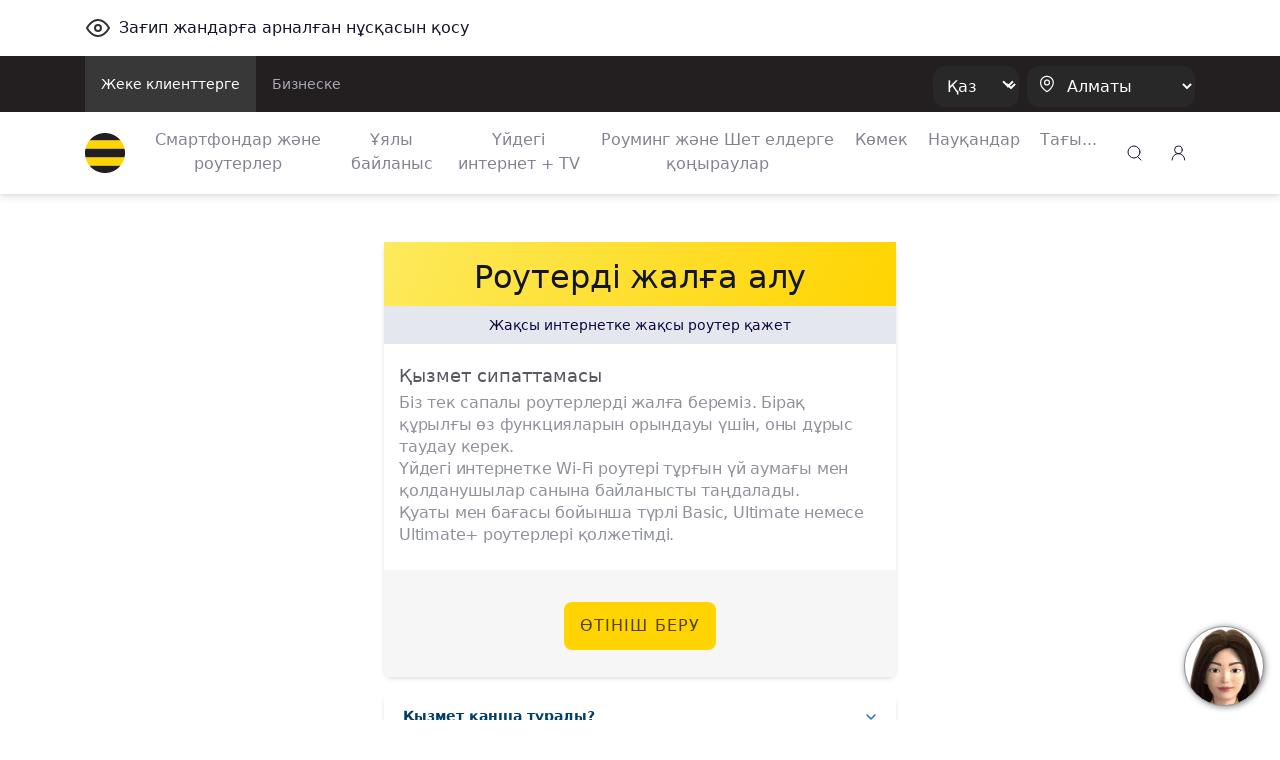

--- FILE ---
content_type: text/html;charset=UTF-8
request_url: https://beeline.kz/kk/products/fmc/services-fix/arenda-routera
body_size: 16849
content:
<!doctype html>
<html class="no-js" lang="kk">
<head>
<meta charset="utf-8">
<meta http-equiv="x-ua-compatible" content="ie=edge">
<meta http-equiv="Content-Security-Policy" content="img-src * 'self' blob: data: http:;">
<meta name="viewport" content="width=device-width, initial-scale=1.0, shrink-to-fit=no">
<meta name="google-site-verification"
content="pZboqsb_ITPwDr-7ajeLnFvNqOa4VzwuVfH-Dxrcd-k" />
<meta name="facebook-domain-verification" content="1bc1p9nhfhvg9k9r5zj7wdqk0gm3ih" />
<meta name="yandex-verification" content="296b745a308199ca" />
<meta name="yandex-verification" content="4557a6632b03862b" />
<link rel="apple-touch-icon" sizes="180x180" href="/binaries/content/assets/favicon/apple-touch-icon.png">
<link rel="icon" type="image/png" sizes="32x32" href="/binaries/content/assets/favicon/favicon-32x32.png">
<link rel="icon" type="image/png" sizes="16x16" href="/binaries/content/assets/favicon/favicon-16x16.png">
<link rel="manifest" href="/binaries/content/assets/favicon/manifest.json">
<link rel="mask-icon" href="/binaries/content/assets/favicon/safari-pinned-tab.svg" color="#5bbad5">
<link rel="shortcut icon" href="/binaries/content/assets/favicon/favicon.ico">
<meta name="theme-color" content="#ffd400">
<link rel="preload" href='/webfiles/1767857310045/dist/css/vendors.css' as="style">
<link rel="preload" href='/webfiles/1767857310045/dist/css/vue-styles.css' as="style">
<link rel="preload" href='/webfiles/1767857310045/dist/css/main.css' as="style">
<link rel="preload" href='/webfiles/1767857310045/dist/css/sprite.css' as="style">
<title>Роутерді жалға алу</title>
<meta name="description" content="Жақсы интернетке жақсы роутер қажет"/>
<meta name="search-type" content="products"/>
<!-- Google Tag Manager --> <script>(function(w,d,s,l,i){w[l]=w[l]||[];w[l].push({'gtm.start': new Date().getTime(),event:'gtm.js'});var f=d.getElementsByTagName(s)[0], j=d.createElement(s),dl=l!='dataLayer'?'&l='+l:'';j.async=true;j.src= 'https://www.googletagmanager.com/gtm.js?id='+i+dl;f.parentNode.insertBefore(j,f); })(window,document,'script','dataLayer','GTM-P9QG7NV');</script> <!-- End Google Tag Manager -->
<link rel="stylesheet" type="text/css" href='/webfiles/1767857310045/dist/css/vendors.css'>
<link rel="stylesheet" type="text/css" href='/webfiles/1767857310045/dist/css/vue-styles.css'>
<link rel="stylesheet" type="text/css" href='/webfiles/1767857310045/dist/css/main.css'>
</head>
<body data-spy="scroll" data-target="#list-item" data-offset="0">
<!-- Google Tag Manager (noscript) --> <noscript><iframe src="https://www.googletagmanager.com/ns.html?id=GTM-P9QG7NV" height="0" width="0" style="display:none;visibility:hidden"></iframe></noscript> <!-- End Google Tag Manager (noscript) --> <!-- Yandex.Metrika counter --> <script type="text/javascript" > (function(m,e,t,r,i,k,a){m[i]=m[i]||function(){(m[i].a=m[i].a||[]).push(arguments)}; m[i].l=1*new Date();k=e.createElement(t),a=e.getElementsByTagName(t)[0],k.async=1,k.src=r,a.parentNode.insertBefore(k,a)}) (window, document, "script", "https://mc.yandex.ru/metrika/tag.js", "ym"); ym(65075458, "init", { clickmap:true, trackLinks:true, accurateTrackBounce:true, webvisor:true }); </script> <noscript><div><img src="https://mc.yandex.ru/watch/65075458" style="position:absolute; left:-9999px;" alt="" /></div></noscript> <!-- /Yandex.Metrika counter -->
<textarea id="webFilesPath" style="display: none">/webfiles/1767857310045</textarea>
<textarea id="labels" style="display: none">
{
"tillBeginning": "Науқан басталғанға дейін:",
"tillEnding": "Науқан аяқталуына:"
}
</textarea>
<div id="wrapper" class="boxed">
<div class="top_wrapper ">
<div class="container py-3 letsee-toggler">
<a class="d-flex flex-vertical-center" href="javascript://" onclick="letsee_toggle_panel()">
<div class="svg-eye svg-eye-dims mr-2"></div>
<span>Зағип жандарға арналған нұсқасын қосу</span>
</a>
</div>
<header id="header">


<!--[if IE]>
<div class="text-center bg-warning p-1">Ваш Браузер устарел или не поддерживается нашим сайтом, пожалуйста установите
обновленный <a href="https://www.microsoft.com/en-us/download/internet-explorer-11-for-windows-7-details.aspx"
               class="text-primary"><u>Internet Explorer</u></a> или скачайте <a href="http://google.com/chrome"
                                                                                 class="text-primary"><u>Google
    Chrome</u></a>, <a href="https://www.mozilla.org/en-US/firefox/new/" class="text-primary""><u>FireFox</u></a>
что бы продолжить просмотр сайта.
</div>
<![endif]-->
<div class="text-center bg-warning p-1 ie10nabove">Ваш Браузер устарел или не поддерживается нашим сайтом, пожалуйста
    установите обновленный <a
            href="https://www.microsoft.com/en-us/download/internet-explorer-11-for-windows-7-details.aspx"
            class="text-primary"><u>Internet Explorer</u></a> или скачайте <a href="http://google.com/chrome"
                                                                              class="text-primary"><u>Google Chrome</u></a>,
    <a href="https://www.mozilla.org/en-US/firefox/new/" class="text-primary"><u>FireFox</u></a> что бы продолжить
    просмотр сайта.
</div>
<style>
    .ie10nabove {
        display: none;
    }

    @media all and (-ms-high-contrast: none),(-ms-high-contrast: active) {
        .ie10nabove {
            display: block;
        }
    }
</style>
        <div class="popup-myBeeline d-md-none d-none pt-2">
            <div
                    class="w-100 popup-myBeeline__link">
                <div class="d-flex justify-content-between w-100">
                    <div class="d-flex align-items-center">
                        <div class="popup-myBeeline__close">&#10005</div>
                        <div class="svg-my-beeline-logo--content"></div>
                        <div class="popup-myBeeline__heading">Барлығын дерлік Janymda қосымшасында шешуге болады</div>
                    </div>
                    <a
                            href="https://bee.gg/web-header"
                            target="_blank"
                            class="download-btn"
                    >
Жүктеу                    </a>
                </div>

            </div>
        </div>

        <div class="c-menu-top d-none d-lg-block">
            <div class="container d-flex justify-content-between">
                <ul class="c-menu-top__list d-flex">
                    <li class="c-menu-top__list-item">
                        <a href="/kk"
                           class="c-menu-top__list-link d-block p-3 c-menu-top__list-link--active">
Жеке клиенттерге                        </a>
                    </li>
                    <li class="c-menu-top__list-item">
                        <a href="https://business.beeline.kz/kk/"
                           class="c-menu-top__list-link d-block p-3 ">
Бизнеске                        </a>
                    </li>
                </ul>

                <div class="c-menu-top__right d-flex align-items-center">
                    <div class="c-top-menu-select c-top-menu-select--black c-top-menu-select--arrow mr-2">
                        <select class="language__picker" id="language__picker">
                                    <option id="kk" value="kk">
                                        Қаз
                                    </option>
                                    <option id="ru" value="ru">
                                        Рус
                                    </option>
                        </select>
                    </div>

                    <div class="c-top-menu-select c-top-menu-select--black c-top-menu-select--location">
                        <svg width="15" height="18" viewBox="0 0 15 18" fill="none" xmlns="http://www.w3.org/2000/svg">
                            <path fill-rule="evenodd" clip-rule="evenodd"
                                  d="M1.53271 7.65944C1.54472 4.12562 4.41918 1.27062 7.953 1.28263C11.4868 1.29464 14.3418 4.1691 14.3298 7.70292V7.77538C14.2863 10.0725 13.0037 12.1957 11.4313 13.8551C10.532 14.789 9.52772 15.6157 8.43851 16.3189C8.14727 16.5708 7.71526 16.5708 7.42402 16.3189C5.80027 15.262 4.37516 13.9276 3.21387 12.3768C2.17884 11.0245 1.59119 9.38313 1.53271 7.68118L1.53271 7.65944Z"
                                  stroke="white" stroke-width="1.2" stroke-linecap="round" stroke-linejoin="round" />
                            <circle cx="8" cy="7.5" r="2.5" stroke="white" stroke-width="1.2" stroke-linecap="round"
                                    stroke-linejoin="round" />
                        </svg>
                        <select class="regions-select" data-test="base-top-menu_regions-select-button"
                                style="max-width: 168px;">
                                <option value="kzt" data-title="Алматы"
                                        data-alias="kzt"
                                        style="color: white;">
                                    Алматы
                                </option>
                                <option value="ast" data-title="Астана"
                                        data-alias="ast"
                                        style="color: white;">
                                    Астана
                                </option>
                                <option value="shm" data-title="Шымкент"
                                        data-alias="shm"
                                        style="color: white;">
                                    Шымкент
                                </option>
                                <option value="akt" data-title="Ақтау және Маңғыстау облысы"
                                        data-alias="akt"
                                        style="color: white;">
                                    Ақтау және Маңғыстау облысы
                                </option>
                                <option value="atb" data-title="Ақтөбе және облысы"
                                        data-alias="atb"
                                        style="color: white;">
                                    Ақтөбе және облысы
                                </option>
                                <option value="atr" data-title="Атырау және облысы"
                                        data-alias="atr"
                                        style="color: white;">
                                    Атырау және облысы
                                </option>
                                <option value="akm" data-title="Көкшетау және Ақмола облысы"
                                        data-alias="akm"
                                        style="color: white;">
                                    Көкшетау және Ақмола облысы
                                </option>
                                <option value="kar" data-title="Қарағанды облысы"
                                        data-alias="kar"
                                        style="color: white;">
                                    Қарағанды облысы
                                </option>
                                <option value="kos" data-title="Қостанай облысы"
                                        data-alias="kos"
                                        style="color: white;">
                                    Қостанай облысы
                                </option>
                                <option value="kzo" data-title="Қызылорда облысы"
                                        data-alias="kzo"
                                        style="color: white;">
                                    Қызылорда облысы
                                </option>
                                <option value="ora" data-title="Орал және Батыс Қазақстан облысы"
                                        data-alias="ora"
                                        style="color: white;">
                                    Орал және Батыс Қазақстан облысы
                                </option>
                                <option value="osk" data-title="Өскемен және Шығыс Қазақстан облысы"
                                        data-alias="osk"
                                        style="color: white;">
                                    Өскемен және Шығыс Қазақстан облысы
                                </option>
                                <option value="pvl" data-title="Павлодар және облысы"
                                        data-alias="pvl"
                                        style="color: white;">
                                    Павлодар және облысы
                                </option>
                                <option value="ptp" data-title="Петропавл және Солтүстік Қазақстан облысы"
                                        data-alias="ptp"
                                        style="color: white;">
                                    Петропавл және Солтүстік Қазақстан облысы
                                </option>
                                <option value="alm" data-title="Алматы облысы"
                                        data-alias="alm"
                                        style="color: white;">
                                    Алматы облысы
                                </option>
                                <option value="trz" data-title="Тараз және Жамбыл облысы"
                                        data-alias="trz"
                                        style="color: white;">
                                    Тараз және Жамбыл облысы
                                </option>
                                <option value="tur" data-title="Түркістан облысы"
                                        data-alias="tur"
                                        style="color: white;">
                                    Түркістан облысы
                                </option>
                                <option value="zkn" data-title="Жезқазған және Ұлытау облысы"
                                        data-alias="zkn"
                                        style="color: white;">
                                    Жезқазған және Ұлытау облысы
                                </option>
                                <option value="tdk" data-title="Талдықорған және Жетісу  облысы"
                                        data-alias="tdk"
                                        style="color: white;">
                                    Талдықорған және Жетісу  облысы
                                </option>
                                <option value="sem" data-title="Семей және Абай облысы"
                                        data-alias="sem"
                                        style="color: white;">
                                    Семей және Абай облысы
                                </option>
                        </select>
                    </div>
                </div>
            </div>
        </div>


        <div class="c-menu-bottom container d-flex align-items-center py-2 py-lg-0 js-menu-bottom">
            <a href="/kk"
               class="d-block mr-2 mr-lg-4" data-test="base-top-menu_navbar-logo">
                <img src="/binaries/content/gallery/mainsite/logo.svg" alt="Beeline.kz Logo">
            </a>

            <div class="c-top-menu-select c-top-menu-select--arrow c-mobile-header__lang d-lg-none"
                 style="margin-right: 7px;">
                <select class="language__picker">
                            <option id="kk-mobile" value="kk">
                                Қаз
                            </option>
                            <option id="ru-mobile" value="ru">
                                Рус
                            </option>
                </select>
            </div>

            <ul class="c-menu-bottom__list d-none d-lg-flex">
                    <li class="c-menu-bottom__list-item text-center">
                        <a href="https://shop.beeline.kz/kk?utm_source=mainsite&utm_medium=header&utm_campaign=mainsite_header"
                            class="c-menu-bottom__list-link">
                            Смартфондар және роутерлер
                        </a>
                    </li>
                    <li class="c-menu-bottom__list-item text-center">
                        <a href="/kk/products/tariffs" class="c-menu-bottom__list-link">
                            Ұялы байланыс
                        </a>
                    </li>
                    <li class="c-menu-bottom__list-item text-center">
                        <a href="/kk/internet-home-tv-mobile"
                            class="c-menu-bottom__list-link">
                            Үйдегі интернет + TV
                        </a>
                    </li>
                    <li class="c-menu-bottom__list-item text-center">
                        <a href="/kk/rouming"
                            class="c-menu-bottom__list-link">
                            Роуминг және Шет елдерге қоңыраулар
                        </a>
                    </li>
                    <li class="c-menu-bottom__list-item text-center">
                        <a href="/kk/help"
                            class="c-menu-bottom__list-link">
                            Көмек
                        </a>
                    </li>
                    <li class="c-menu-bottom__list-item text-center">
                        <a href="/kk/events/actions" class="c-menu-bottom__list-link">
                            Науқандар
                        </a>
                    </li>
                    <li class="c-menu-bottom__list-item c-menu-bottom-dropdown">
                        <span href="#" class="c-menu-bottom__list-link">Тағы...</span>
                        <div class="c-menu-bottom-dropdown__content">
                            <ul class="c-menu-bottom-dropdown__content-list">
                                    <li class="c-menu-bottom-dropdown__content-item">
                                        <a href="https://beeline.kz/kk/internet-home-tv-mobile/routers-wifi?utm_source=beeline&utm_medium=internet-home-tv-mobile&utm_campaign=routers-wifi"
                                           
                                           class="c-menu-bottom-dropdown__content-link">
                                            LTE роутерлер
                                        </a>
                                    </li>
                                    <li class="c-menu-bottom-dropdown__content-item">
                                        <a href="/kk/mfs"
                                           
                                           class="c-menu-bottom-dropdown__content-link">
                                            Мобильді қаржылар
                                        </a>
                                    </li>
                                    <li class="c-menu-bottom-dropdown__content-item">
                                        <a href="/kk/entertainment"
                                           class="c-menu-bottom-dropdown__content-link">
                                            Шаттықтан!
                                        </a>
                                    </li>
                                    <li class="c-menu-bottom-dropdown__content-item">
                                        <a href="https://beetv.kz/app"
                                           
                                           class="c-menu-bottom-dropdown__content-link">
                                            BeeTV
                                        </a>
                                    </li>
                                    <li class="c-menu-bottom-dropdown__content-item">
                                        <a href="https://people.beeline.kz"
                                           
                                           class="c-menu-bottom-dropdown__content-link">
                                            Beeline-дағы мәнсап
                                        </a>
                                    </li>
                                    <li class="c-menu-bottom-dropdown__content-item">
                                        <a href="/kk/offices?utm_source=header"
                                           
                                           class="c-menu-bottom-dropdown__content-link">
                                            Қызмет көрсету бөлімшелері
                                        </a>
                                    </li>
                                    <li class="c-menu-bottom-dropdown__content-item">
                                        <a href="/kk/events/news"
                                           class="c-menu-bottom-dropdown__content-link">
                                            Жаңалықтар
                                        </a>
                                    </li>
                                    <li class="c-menu-bottom-dropdown__content-item">
                                        <a href="https://zhylyzhurek.kz/kz"
                                           
                                           class="c-menu-bottom-dropdown__content-link">
                                            «Zhyly Zhurek Foundation» Корпоративтік қоры
                                        </a>
                                    </li>
                                    <li class="c-menu-bottom-dropdown__content-item">
                                        <a href="/kk/map"
                                           class="c-menu-bottom-dropdown__content-link">
                                            Желі құрылысының картасы
                                        </a>
                                    </li>
                                    <li class="c-menu-bottom-dropdown__content-item">
                                        <a href="https://shop.beeline.kz/kk/almaty/number"
                                           
                                           class="c-menu-bottom-dropdown__content-link">
                                            Beeline нөмірін сатып алу
                                        </a>
                                    </li>
                                    <li class="c-menu-bottom-dropdown__content-item">
                                        <a href="/kk/credits"
                                           class="c-menu-bottom-dropdown__content-link">
                                            Несиелер
                                        </a>
                                    </li>
                                    <li class="c-menu-bottom-dropdown__content-item">
                                        <a href="/kk/fraud"
                                           class="c-menu-bottom-dropdown__content-link">
                                            Алаяқтық
                                        </a>
                                    </li>
                            </ul>
                        </div>
                    </li>
            </ul>

            <div class="ml-lg-auto">
        <div class="top-menu__city top-menu__search vue-search" data-type="header">
        <div class="svg-newsearch-icon svg-newsearch-icon-dims" data-test="header_svg-newsearch-icon" @click="modalOpen()"></div>
        <div id="overlay" class="container" @click="modalCloseOverlay($event)">
        <div class="search-form px-lg-2 py-0" style="top: 0;">
    <div class="advanced-search">
        <div class="section search-page">
            <div class="search-header">
                <div class="row">
                    <div class="col-12 search-bar pt-lg-0 px-lg-4 pb-2">
                        <div class="row">
                            <div class="col-12 float-left px-3" id="searchInput">
                                <input @keyup.enter="proceedSearch()" v-model="searchInput" type="text"
                                       name="query" autocomplete="false" class="form-control"
                                       id="inlineFormInputName3" data-test="header_search-input"
                                       placeholder="Іздеу">

                                <a @click="modalClose()" v-if="searchShowType === 'header'"
                                   class="float-right header-search-close" style="">
                                    <div class="svg-Plus-dark svg-Plus-dark-dims close-search" data-test="header_close-search-button"></div>
                                </a>

                                <button class="float-right close-btns" @click="proceedSearch()"
                                        v-if="searchShowType === 'header'">
                                    <div class="svg-new-search-icon svg-new-search-icon-dims" data-test="header_click-search-button"></div>
                                </button>
                                <button class="float-right close-btns" @click="proceedSearch()" v-else>
                                    <div class="svg-search-icon_black svg-search-icon_black-dims"></div>
                                </button>
                            </div>
                        </div>
                    </div>
                    <ul v-if="searchResults.length > 0" class="nav nav-tabs search-tabs" id="myTab" role="tablist">
                        <li v-for="type in typesFromElastic" class="nav-item px-lg-1 px-3 pb-2 pt-2">
                            <a @click.prevent="currentType = type;" v-bind:class="{ active: currentType == type}"
                               class="nav-link search-tab-link px-0 py-0 px-lg-2 pt-lg-2">{{checkSubtype(type)}}
                                {{searchResultsComputed[type].length}}</a>
                        </li>
                    </ul>
                </div>
            </div>
            <template v-if="state=='ready'">
                <div v-if="searchResultsCount > 0">
                    <div v-for="(type, index) in searchResultsComputed" v-if="index == currentType">
                        <div v-for="(item, j) in type"
                             v-if="(searchShowType == 'page' && j < 2000) || (searchShowType == 'header' && j < 2)">
                            <div class="py-2 source-title">
                                <a :href="item.url" @click.prevent="clickLink(item.url)" style="cursor: pointer">
                                    <h3 class="pl-3 pb-2" v-if="item.highlight.title != undefined "
                                        v-for="param in item.highlight.title" v-html="param"></h3>
                                    <h3 class="pl-3 pb-2"
                                        v-if="item.highlight.title == undefined || item.highlight.title.lenght == 0">
                                        {{item._source.title}}</h3>

                                    <div class="px-3 source-content" v-if="item.hasOwnProperty('highlight')"
                                         style="color: #290e1c!important;">
                                        <p v-for="param in item.highlight.content" v-html="param"></p>
                                    </div>
                                </a>
                            </div>
                        </div>
                    </div>
                    <div class="text-center py-3 show-more-link" v-if="searchShowType == 'header'">
                        <a :href="showAllResults()" class="mb-0">Барлығын көрсету</a>
                    </div>
                </div>
                <div v-if="(searchResults.length == 0) && (searchInput.length > 2)">
                    <h3>Нәтижелері жоқ: {{searchInput}} </h3>
                </div>
                <div v-if="(searchResults.length == 0) && (searchInput.length > 0 && searchInput.length < 3)">
                    <h3>Басқа таңбаларды енгізіңіз</h3>
                </div>
            </template>
            <div v-if="state == 'error'">
                <div>Қызмет уақытша мүмкін емес</div>
            </div>
            <div v-if="state == 'loading'">
<div class="showbox" >
    <div class="loader">
        <svg class="circular" viewBox="25 25 50 50">
            <circle class="path" cx="50" cy="50" r="20" fill="none" stroke-width="2" stroke-miterlimit="10"/>
        </svg>
    </div>
</div>            </div>
        </div>
    </div>
        </div>
        </div>
        </div>

            </div>

            <div class="top-menu__login desktop_login ml-auto ml-lg-0" style="margin-left: 9px;">
    <span class="load-css" data-type="auth_zone">
        <span id="authZone">
            <span id="authModal" class="authorizationModal">
                <auth-modal :localization='{
                        scanQrTitle: `Тарифтер мен қызметтерге қосылу «Janymda» қосымшасы арқылы мүмкін`,
                        scanQrText: `QR-кодты сканерлеңіз, қосымша ашылады 🙂`,
                        scanQrAuthTitle: `Жеке кабинет Janymda қосымшасына көшті`,
                        scanQrAuthText: `Қосымшада талдап тексеру, тарифтер мен қызметтерді қосу, ГБ сыйлау, ГБ-ны айырбастау, бонустар алу мен КӨПТЕГЕН дүниелер мүмкін.`,
                        qrConnectButtonFull: `Janymda арқылы қосу`,
                        qrAuthButtonFull: `Janymda-ге өту`,
                        }'
                >
                </auth-modal>
            </span>

            <span class="dashboardDropdown">
<a class="svg-signup-icon svg-signup-icon-dims pointer mr-md-0 mr-3 d-block" id="loginButton" data-test="login-popup_signupLoginButton" v-cloak
   href="https://new-my.beeline.kz/login" v-if="isPathB2B === 'b2b'"></a>

<div class="svg-signup-icon svg-signup-icon-dims pointer mr-md-0 mr-3" id="loginButton" data-test="login-popup_signupLoginButton" v-cloak @click="showAuthModal()"
     v-else-if="!user.isAuth || !user.phone"></div>
            </span>
        </span>
    </span>
            </div>

            <div role="button" class="d-lg-none js-hamburger">
                <div class="svg-hamb svg-hamb-dims"></div>
            </div>
        </div>
        <div id="topMenuLine"></div>

        <div class="city-list">
            <div class="container">
                    <span class="close-city-list pull-right"><div
                                class="svg-close svg-close-dims"></div></span>
                <ul class="row" itemscope itemtype="http://schema.org/PostalAddress">
                        <li class="col-md-5 col-12">
                            <a class="city__list-check" href="#kzt"
                               data-title="Алматы" data-alias="kzt"
                               onclick="window.MainSite.Locales.changeRegion('kzt')">
                                <span itemprop="addressLocality">Алматы</span>
                            </a>
                        </li>
                        <li class="col-md-5 col-12">
                            <a class="city__list-check" href="#ast"
                               data-title="Астана" data-alias="ast"
                               onclick="window.MainSite.Locales.changeRegion('ast')">
                                <span itemprop="addressLocality">Астана</span>
                            </a>
                        </li>
                        <li class="col-md-5 col-12">
                            <a class="city__list-check" href="#shm"
                               data-title="Шымкент" data-alias="shm"
                               onclick="window.MainSite.Locales.changeRegion('shm')">
                                <span itemprop="addressLocality">Шымкент</span>
                            </a>
                        </li>
                        <li class="col-md-5 col-12">
                            <a class="city__list-check" href="#akt"
                               data-title="Ақтау және Маңғыстау облысы" data-alias="akt"
                               onclick="window.MainSite.Locales.changeRegion('akt')">
                                <span itemprop="addressLocality">Ақтау және Маңғыстау облысы</span>
                            </a>
                        </li>
                        <li class="col-md-5 col-12">
                            <a class="city__list-check" href="#atb"
                               data-title="Ақтөбе және облысы" data-alias="atb"
                               onclick="window.MainSite.Locales.changeRegion('atb')">
                                <span itemprop="addressLocality">Ақтөбе және облысы</span>
                            </a>
                        </li>
                        <li class="col-md-5 col-12">
                            <a class="city__list-check" href="#atr"
                               data-title="Атырау және облысы" data-alias="atr"
                               onclick="window.MainSite.Locales.changeRegion('atr')">
                                <span itemprop="addressLocality">Атырау және облысы</span>
                            </a>
                        </li>
                        <li class="col-md-5 col-12">
                            <a class="city__list-check" href="#akm"
                               data-title="Көкшетау және Ақмола облысы" data-alias="akm"
                               onclick="window.MainSite.Locales.changeRegion('akm')">
                                <span itemprop="addressLocality">Көкшетау және Ақмола облысы</span>
                            </a>
                        </li>
                        <li class="col-md-5 col-12">
                            <a class="city__list-check" href="#kar"
                               data-title="Қарағанды облысы" data-alias="kar"
                               onclick="window.MainSite.Locales.changeRegion('kar')">
                                <span itemprop="addressLocality">Қарағанды облысы</span>
                            </a>
                        </li>
                        <li class="col-md-5 col-12">
                            <a class="city__list-check" href="#kos"
                               data-title="Қостанай облысы" data-alias="kos"
                               onclick="window.MainSite.Locales.changeRegion('kos')">
                                <span itemprop="addressLocality">Қостанай облысы</span>
                            </a>
                        </li>
                        <li class="col-md-5 col-12">
                            <a class="city__list-check" href="#kzo"
                               data-title="Қызылорда облысы" data-alias="kzo"
                               onclick="window.MainSite.Locales.changeRegion('kzo')">
                                <span itemprop="addressLocality">Қызылорда облысы</span>
                            </a>
                        </li>
                        <li class="col-md-5 col-12">
                            <a class="city__list-check" href="#ora"
                               data-title="Орал және Батыс Қазақстан облысы" data-alias="ora"
                               onclick="window.MainSite.Locales.changeRegion('ora')">
                                <span itemprop="addressLocality">Орал және Батыс Қазақстан облысы</span>
                            </a>
                        </li>
                        <li class="col-md-5 col-12">
                            <a class="city__list-check" href="#osk"
                               data-title="Өскемен және Шығыс Қазақстан облысы" data-alias="osk"
                               onclick="window.MainSite.Locales.changeRegion('osk')">
                                <span itemprop="addressLocality">Өскемен және Шығыс Қазақстан облысы</span>
                            </a>
                        </li>
                        <li class="col-md-5 col-12">
                            <a class="city__list-check" href="#pvl"
                               data-title="Павлодар және облысы" data-alias="pvl"
                               onclick="window.MainSite.Locales.changeRegion('pvl')">
                                <span itemprop="addressLocality">Павлодар және облысы</span>
                            </a>
                        </li>
                        <li class="col-md-5 col-12">
                            <a class="city__list-check" href="#ptp"
                               data-title="Петропавл және Солтүстік Қазақстан облысы" data-alias="ptp"
                               onclick="window.MainSite.Locales.changeRegion('ptp')">
                                <span itemprop="addressLocality">Петропавл және Солтүстік Қазақстан облысы</span>
                            </a>
                        </li>
                        <li class="col-md-5 col-12">
                            <a class="city__list-check" href="#alm"
                               data-title="Алматы облысы" data-alias="alm"
                               onclick="window.MainSite.Locales.changeRegion('alm')">
                                <span itemprop="addressLocality">Алматы облысы</span>
                            </a>
                        </li>
                        <li class="col-md-5 col-12">
                            <a class="city__list-check" href="#trz"
                               data-title="Тараз және Жамбыл облысы" data-alias="trz"
                               onclick="window.MainSite.Locales.changeRegion('trz')">
                                <span itemprop="addressLocality">Тараз және Жамбыл облысы</span>
                            </a>
                        </li>
                        <li class="col-md-5 col-12">
                            <a class="city__list-check" href="#tur"
                               data-title="Түркістан облысы" data-alias="tur"
                               onclick="window.MainSite.Locales.changeRegion('tur')">
                                <span itemprop="addressLocality">Түркістан облысы</span>
                            </a>
                        </li>
                        <li class="col-md-5 col-12">
                            <a class="city__list-check" href="#zkn"
                               data-title="Жезқазған және Ұлытау облысы" data-alias="zkn"
                               onclick="window.MainSite.Locales.changeRegion('zkn')">
                                <span itemprop="addressLocality">Жезқазған және Ұлытау облысы</span>
                            </a>
                        </li>
                        <li class="col-md-5 col-12">
                            <a class="city__list-check" href="#tdk"
                               data-title="Талдықорған және Жетісу  облысы" data-alias="tdk"
                               onclick="window.MainSite.Locales.changeRegion('tdk')">
                                <span itemprop="addressLocality">Талдықорған және Жетісу  облысы</span>
                            </a>
                        </li>
                        <li class="col-md-5 col-12">
                            <a class="city__list-check" href="#sem"
                               data-title="Семей және Абай облысы" data-alias="sem"
                               onclick="window.MainSite.Locales.changeRegion('sem')">
                                <span itemprop="addressLocality">Семей және Абай облысы</span>
                            </a>
                        </li>
                </ul>
            </div>
        </div>

        <div class="d-lg-none">
            <div class="c-sidenav js-sidenav">
                <div class="c-sidenav__top d-flex align-items-center container py-3">
                    <a href="/kk"
                       style="margin-right: 10px;">
                        <img src="/binaries/content/gallery/mainsite/logo.svg" alt="Beeline.kz Logo">
                    </a>
                    <div class="c-top-menu-select c-top-menu-select--location">
                        <svg width="15" height="18" viewBox="0 0 15 18" fill="none" xmlns="http://www.w3.org/2000/svg">
                            <path fill-rule="evenodd" clip-rule="evenodd"
                                  d="M1.03271 7.65944C1.04472 4.12562 3.91918 1.27062 7.453 1.28263C10.9868 1.29464 13.8418 4.1691 13.8298 7.70292V7.77538C13.7863 10.0725 12.5037 12.1957 10.9313 13.8551C10.032 14.789 9.02772 15.6157 7.93851 16.3189C7.64727 16.5708 7.21526 16.5708 6.92402 16.3189C5.30027 15.262 3.87516 13.9276 2.71387 12.3768C1.67884 11.0245 1.09119 9.38313 1.03271 7.68118L1.03271 7.65944Z"
                                  stroke="#10083F" stroke-width="1.2" stroke-linecap="round" stroke-linejoin="round" />
                            <circle cx="7.5" cy="7.5" r="2.5" stroke="#10083F" stroke-width="1.2" stroke-linecap="round"
                                    stroke-linejoin="round" />
                        </svg>
                        <select class="regions-select" data-test="base-top-menu_regions-select-button"
                                style="max-width: 168px;">
                                <option value="kzt" data-title="Алматы"
                                        data-alias="kzt">
                                    Алматы
                                </option>
                                <option value="ast" data-title="Астана"
                                        data-alias="ast">
                                    Астана
                                </option>
                                <option value="shm" data-title="Шымкент"
                                        data-alias="shm">
                                    Шымкент
                                </option>
                                <option value="akt" data-title="Ақтау және Маңғыстау облысы"
                                        data-alias="akt">
                                    Ақтау және Маңғыстау облысы
                                </option>
                                <option value="atb" data-title="Ақтөбе және облысы"
                                        data-alias="atb">
                                    Ақтөбе және облысы
                                </option>
                                <option value="atr" data-title="Атырау және облысы"
                                        data-alias="atr">
                                    Атырау және облысы
                                </option>
                                <option value="akm" data-title="Көкшетау және Ақмола облысы"
                                        data-alias="akm">
                                    Көкшетау және Ақмола облысы
                                </option>
                                <option value="kar" data-title="Қарағанды облысы"
                                        data-alias="kar">
                                    Қарағанды облысы
                                </option>
                                <option value="kos" data-title="Қостанай облысы"
                                        data-alias="kos">
                                    Қостанай облысы
                                </option>
                                <option value="kzo" data-title="Қызылорда облысы"
                                        data-alias="kzo">
                                    Қызылорда облысы
                                </option>
                                <option value="ora" data-title="Орал және Батыс Қазақстан облысы"
                                        data-alias="ora">
                                    Орал және Батыс Қазақстан облысы
                                </option>
                                <option value="osk" data-title="Өскемен және Шығыс Қазақстан облысы"
                                        data-alias="osk">
                                    Өскемен және Шығыс Қазақстан облысы
                                </option>
                                <option value="pvl" data-title="Павлодар және облысы"
                                        data-alias="pvl">
                                    Павлодар және облысы
                                </option>
                                <option value="ptp" data-title="Петропавл және Солтүстік Қазақстан облысы"
                                        data-alias="ptp">
                                    Петропавл және Солтүстік Қазақстан облысы
                                </option>
                                <option value="alm" data-title="Алматы облысы"
                                        data-alias="alm">
                                    Алматы облысы
                                </option>
                                <option value="trz" data-title="Тараз және Жамбыл облысы"
                                        data-alias="trz">
                                    Тараз және Жамбыл облысы
                                </option>
                                <option value="tur" data-title="Түркістан облысы"
                                        data-alias="tur">
                                    Түркістан облысы
                                </option>
                                <option value="zkn" data-title="Жезқазған және Ұлытау облысы"
                                        data-alias="zkn">
                                    Жезқазған және Ұлытау облысы
                                </option>
                                <option value="tdk" data-title="Талдықорған және Жетісу  облысы"
                                        data-alias="tdk">
                                    Талдықорған және Жетісу  облысы
                                </option>
                                <option value="sem" data-title="Семей және Абай облысы"
                                        data-alias="sem">
                                    Семей және Абай облысы
                                </option>
                        </select>
                    </div>
                    <svg width="36" height="36" viewBox="0 0 36 36" fill="none" xmlns="http://www.w3.org/2000/svg"
                         class="ml-auto js-sidenav-close">
                        <rect width="36" height="36" rx="12" fill="#F1F1F4" />
                        <path d="M25 11L11 25" stroke="#10083F" stroke-width="1.4" stroke-linecap="round"
                              stroke-linejoin="round" />
                        <path d="M25 25L11 11" stroke="#10083F" stroke-width="1.4" stroke-linecap="round"
                              stroke-linejoin="round" />
                    </svg>
                </div>

                <nav class="c-sidenav__nav py-2">
                    <div class="c-sidenav__nav-title mb-3 pl-3">Жеке клиенттерге</div>
                    <ul class="c-sidenav__list">
                            <li class="c-sidenav__list-item">
                                <a href="https://shop.beeline.kz/kk?utm_source=mainsite&utm_medium=header&utm_campaign=mainsite_header"
                                   
                                   class="c-sidenav__list-link d-inline-block font-weight-500">
                                    Смартфондар және роутерлер
                                </a>
                            </li>
                            <li class="c-sidenav__list-item">
                                <a href="/kk/products/tariffs"
                                   class="c-sidenav__list-link d-inline-block font-weight-500">
                                    Ұялы байланыс
                                </a>
                            </li>
                            <li class="c-sidenav__list-item">
                                <a href="/kk/internet-home-tv-mobile"
                                   
                                   class="c-sidenav__list-link d-inline-block font-weight-500">
                                    Үйдегі интернет + TV
                                </a>
                            </li>
                            <li class="c-sidenav__list-item">
                                <a href="/kk/rouming"
                                   
                                   class="c-sidenav__list-link d-inline-block font-weight-500">
                                    Роуминг және Шет елдерге қоңыраулар
                                </a>
                            </li>
                            <li class="c-sidenav__list-item">
                                <a href="/kk/help"
                                   
                                   class="c-sidenav__list-link d-inline-block font-weight-500">
                                    Көмек
                                </a>
                            </li>
                            <li class="c-sidenav__list-item">
                                <a href="/kk/events/actions"
                                   class="c-sidenav__list-link d-inline-block font-weight-500">
                                    Науқандар
                                </a>
                            </li>
                            <li class="c-sidenav__list-item">
                                <a href="https://beeline.kz/kk/internet-home-tv-mobile/routers-wifi?utm_source=beeline&utm_medium=internet-home-tv-mobile&utm_campaign=routers-wifi"
                                   
                                   class="c-sidenav__list-link d-inline-block font-weight-500">
                                    LTE роутерлер
                                </a>
                            </li>
                            <li class="c-sidenav__list-item">
                                <a href="/kk/mfs"
                                   
                                   class="c-sidenav__list-link d-inline-block font-weight-500">
                                    Мобильді қаржылар
                                </a>
                            </li>
                            <li class="c-sidenav__list-item">
                                <a href="/kk/entertainment"
                                   class="c-sidenav__list-link d-inline-block font-weight-500">
                                    Шаттықтан!
                                </a>
                            </li>
                            <li class="c-sidenav__list-item">
                                <a href="https://beetv.kz/app"
                                   
                                   class="c-sidenav__list-link d-inline-block font-weight-500">
                                    BeeTV
                                </a>
                            </li>
                            <li class="c-sidenav__list-item">
                                <a href="https://people.beeline.kz"
                                   
                                   class="c-sidenav__list-link d-inline-block font-weight-500">
                                    Beeline-дағы мәнсап
                                </a>
                            </li>
                            <li class="c-sidenav__list-item">
                                <a href="/kk/offices?utm_source=header"
                                   
                                   class="c-sidenav__list-link d-inline-block font-weight-500">
                                    Қызмет көрсету бөлімшелері
                                </a>
                            </li>
                            <li class="c-sidenav__list-item">
                                <a href="/kk/events/news"
                                   class="c-sidenav__list-link d-inline-block font-weight-500">
                                    Жаңалықтар
                                </a>
                            </li>
                            <li class="c-sidenav__list-item">
                                <a href="https://zhylyzhurek.kz/kz"
                                   
                                   class="c-sidenav__list-link d-inline-block font-weight-500">
                                    «Zhyly Zhurek Foundation» Корпоративтік қоры
                                </a>
                            </li>
                            <li class="c-sidenav__list-item">
                                <a href="/kk/map"
                                   class="c-sidenav__list-link d-inline-block font-weight-500">
                                    Желі құрылысының картасы
                                </a>
                            </li>
                            <li class="c-sidenav__list-item">
                                <a href="https://shop.beeline.kz/kk/almaty/number"
                                   
                                   class="c-sidenav__list-link d-inline-block font-weight-500">
                                    Beeline нөмірін сатып алу
                                </a>
                            </li>
                            <li class="c-sidenav__list-item">
                                <a href="/kk/credits"
                                   class="c-sidenav__list-link d-inline-block font-weight-500">
                                    Несиелер
                                </a>
                            </li>
                            <li class="c-sidenav__list-item">
                                <a href="/kk/fraud"
                                   class="c-sidenav__list-link d-inline-block font-weight-500">
                                    Алаяқтық
                                </a>
                            </li>
                    </ul>
                    <a href="https://business.beeline.kz/kk/"
                       class="c-sidenav__nav-link d-flex align-items-center justify-content-between p-3">
                        <span class="c-sidenav__nav-link-text font-weight-bold">Бизнеске</span>
                        <span class="c-sidenav__nav-link-arrow">
                            <svg width="24" height="24" viewBox="0 0 24 24" fill="none"
                                 xmlns="http://www.w3.org/2000/svg">
                                <path d="M19.75 11.7256L4.75 11.7256" stroke="#10083F" stroke-width="1.5"
                                      stroke-linecap="round" stroke-linejoin="round" />
                                <path d="M13.7002 5.70124L19.7502 11.7252L13.7002 17.7502" stroke="#10083F"
                                      stroke-width="1.5" stroke-linecap="round" stroke-linejoin="round" />
                            </svg>
                        </span>
                    </a>
                </nav>
            </div>
        </div>
        <!-- top-menu end-->

</header>
</div>
<div class="content-wrapper " id="content-wrapper">
<div class="top-title-wrapper">
<div class="container">
<div class="row">
<div class="col-md-12 col-sm-12">
</div>
</div>
</div>
</div>
<div class="content-block">
    <div>
                <div>
                    
<!-- Tariff page - start -->

    <div itemscope itemtype="http://schema.org/Product"
         class="main-tarif load-css tariffs d-none pt-md-4 pt-0" data-type="FIX_DEVICE">
        <!-- Product tags - start -->
            <meta itemprop="alternateName" content="" />
        <!-- Product tags - end -->

            <div class="tariff-container startSection__wrapper text-center pb-3">
                <div class="tariff-container-opacity">
                    <div class="py-3 card-headers">
                        <div itemprop="name" class="text-center tarif-name px-3">
                                <div style="text-align: center;">Роутерді жалға алу</div>
                        </div>
                    </div>
                        <div class="card-subtitle" itemprop="description">
<p>Жақсы интернетке жақсы роутер қажет</p>                        </div>
                    <div class="tariff-header text-center">
                        <div class="tarifi-page container">
                            <div class="py-3">
                                            <div class="">
                                                    <div class="bls-tarif-txt py-1 text-left">Қызмет сипаттамасы</div>
                                                <div class="row">
                                                    <div class="col-12">
                                                        <div class="tariff-row-parameter mb-2">
                                                            <ul class="list-group">
                                                                <li class="list-item">
                                                                    <div class="row align-items-baseline">
                                                                        <div class="col-lg-12 tarifi-card__params text-left">
                                                                            <div class="bls-tarif-txt flex-vertical-center flex-space-between">
                                                                                <span class="bls-tarif-subtxt"><p>Біз тек сапалы роутерлерді жалға береміз. Бірақ құрылғы өз функцияларын орындауы үшін, оны дұрыс таудау керек.</p>

<p>Үйдегі интернетке Wi-Fi&nbsp;роутері тұрғын үй аумағы мен қолданушылар санына байланысты таңдалады.</p>

<p>Қуаты мен бағасы бойынша түрлі Basic, Ultimate немесе Ultimate+&nbsp;роутерлері қолжетімді.</p></span>
                                                                            </div>
                                                                        </div>
                                                                    </div>
                                                                </li>
                                                            </ul>
                                                        </div>
                                                    </div>
                                                </div>
                                            </div>
                            </div>
                            <div class="card-footer stickThis flex-column-center pt-3" style="margin: 0 -15px">
                                    <div class="pt-3">
    <div class="connect-tariff" style="width: 100%">
        <input type="hidden" id="productTypeConv" value='FIX_DEVICE'>
        <input type="hidden" id="productNameConv" value='<div style="text-align: center;">Роутерді жалға алу</div>'>
        <input id="connectedSuccess" type="hidden" value="Сәтті қосылды">
        <div class="connect">
                    <a href="https://beeline.kz/kk/internet-home-tv-mobile/routers"
                       class="btn inside_boring_params ripple-effect">Өтініш беру</a>
        </div>


        <div class="modal tariff-connect-modal" id="tariff-connect-modal-arenda-routera" tabindex="1" role="dialog"
             no-index="true">
            <div class="modal-dialog" role="document">
                <div class="modal-content">
<div class="modal-header">
    <div>
        <h4>Тарифтер мен қызметтерге қосылу «Janymda» қосымшасы арқылы мүмкін</h4>
    </div>
    <button type="button" class="tariff-close close float-right" data-dismiss="modal" aria-label="Close">
        <span aria-hidden="true"><div class="svg-shape svg-shape-dims"></div></span>
    </button>
</div>
<div class="modal-body">
    <div class="tag">
QR-кодты сканерлеңіз, қосымша ашылады 🙂    </div>
    <div class="my-3">
        <img
                class="d-none d-md-block mx-auto"
                    src="/binaries/content/gallery/mainsite/qr-code.svg"
                width="256"
                height="256"
                alt="qrcode"
        />
        <a
                    href="https://bee.gg/offers"
                class="btn col-12 d-block d-md-none mt-2 body-m color_label-on-accent"
        >
Janymda арқылы қосу        </a>
    </div>
</div>
                </div>
            </div>
        </div>
    </div>
                                    </div>
                            </div>
                        </div>
                    </div>

                </div> <!--tariff-container-opacity end-->

                <div class="mt-3 pb-3">
                    <div id="boring_params">
                            <div class="main-accord pb-0">
                                <div v-cloak>
                                    <div v-if="acc">
                                        <div role="tablist" class="tarif-accord">
                                            <template>
                                                <div role="tablist">
                                                        <b-card no-body class="roaming_card mb-0"
                                                                style="display: inherit;">
                                                            <b-card-header header-tag="header"
                                                                           class="p-1 row tarif-accord-header"
                                                                           role="tab"
                                                                           v-b-toggle.accordion11>
                                                                <div class="col-10 text-left">
                                                                    <h2 class="roaming_accordion_header">Қызмет қанша тұрады?</h2>
                                                                </div>
                                                                <div class="col-2 tarif_accordion-icon text-right float-right pt-3">
                                                                    <div class="plus-sign plus-sign-11 svg-borring-arrow-down svg-borring-arrow-down-dims float-right"></div>
                                                                </div>
                                                            </b-card-header>
                                                            <b-collapse id="accordion11"
                                                                        class="text-left tarif-accord-content"
                                                                        accordion="my-accordion" role="tabpanel">
                                                                <b-card-body class="px-3 py-3">
<p style="margin:0cm 0cm 8pt">Қызмет құны роутерлердің таңдалған сегментіне байланысты: Basic — 500 тг/ай, Ultimate — 1 данасына 700 тг/ай, Ultimate+ — 1 данасына 1000 тг/ай. Роутерлердің саны тұрғын үй ауданына байланысты анықталады.</p>                                                                </b-card-body>
                                                            </b-collapse>
                                                        </b-card>
                                                        <b-card no-body class="roaming_card mb-0"
                                                                style="display: inherit;">
                                                            <b-card-header header-tag="header"
                                                                           class="p-1 row tarif-accord-header"
                                                                           role="tab"
                                                                           v-b-toggle.accordion12>
                                                                <div class="col-10 text-left">
                                                                    <h2 class="roaming_accordion_header">Жалға қанша роутер алуға болады?</h2>
                                                                </div>
                                                                <div class="col-2 tarif_accordion-icon text-right float-right pt-3">
                                                                    <div class="plus-sign plus-sign-12 svg-borring-arrow-down svg-borring-arrow-down-dims float-right"></div>
                                                                </div>
                                                            </b-card-header>
                                                            <b-collapse id="accordion12"
                                                                        class="text-left tarif-accord-content"
                                                                        accordion="my-accordion" role="tabpanel">
                                                                <b-card-body class="px-3 py-3">
<p>Basic сегментінде 1 роутер ғана жалға алуға болады, Ultimate&nbsp;және Ultimate + — 3 данаға дейін.</p>                                                                </b-card-body>
                                                            </b-collapse>
                                                        </b-card>
                                                        <b-card no-body class="roaming_card mb-0"
                                                                style="display: inherit;">
                                                            <b-card-header header-tag="header"
                                                                           class="p-1 row tarif-accord-header"
                                                                           role="tab"
                                                                           v-b-toggle.accordion13>
                                                                <div class="col-10 text-left">
                                                                    <h2 class="roaming_accordion_header">Қалай қолдану керек?</h2>
                                                                </div>
                                                                <div class="col-2 tarif_accordion-icon text-right float-right pt-3">
                                                                    <div class="plus-sign plus-sign-13 svg-borring-arrow-down svg-borring-arrow-down-dims float-right"></div>
                                                                </div>
                                                            </b-card-header>
                                                            <b-collapse id="accordion13"
                                                                        class="text-left tarif-accord-content"
                                                                        accordion="my-accordion" role="tabpanel">
                                                                <b-card-body class="px-3 py-3">
<p>Роутерді жалға алу оңай:</p>

<p>- «Өтінім қалдыру» батырмасын басыңыз.</p>

<p>- Роутерлердің сипаттамасымен танысып, сәйкес келетінін таңдап, өтінімді толтырыңыз.</p>

<p>- Біздің маман мән-жайды білу үшін Сізге қайта қоңырау шалады.&nbsp;</p>                                                                </b-card-body>
                                                            </b-collapse>
                                                        </b-card>
                                                        <b-card no-body class="roaming_card mb-0"
                                                                style="display: inherit;">
                                                            <b-card-header header-tag="header"
                                                                           class="p-1 row tarif-accord-header"
                                                                           role="tab"
                                                                           v-b-toggle.accordion14>
                                                                <div class="col-10 text-left">
                                                                    <h2 class="roaming_accordion_header">Роутер маған қаншалықты тез жеткізіледі?</h2>
                                                                </div>
                                                                <div class="col-2 tarif_accordion-icon text-right float-right pt-3">
                                                                    <div class="plus-sign plus-sign-14 svg-borring-arrow-down svg-borring-arrow-down-dims float-right"></div>
                                                                </div>
                                                            </b-card-header>
                                                            <b-collapse id="accordion14"
                                                                        class="text-left tarif-accord-content"
                                                                        accordion="my-accordion" role="tabpanel">
                                                                <b-card-body class="px-3 py-3">
<p>Біздің мамандар өтінім түскеннен кейін ең көбі 3 күн ішінде жеткізіп береді. Үйге жеткізіп, орнатып, баптайды. Қажет болса, ескі роутерді алып кетеді.</p>                                                                </b-card-body>
                                                            </b-collapse>
                                                        </b-card>
                                                        <b-card no-body class="roaming_card mb-0"
                                                                style="display: inherit;">
                                                            <b-card-header header-tag="header"
                                                                           class="p-1 row tarif-accord-header"
                                                                           role="tab"
                                                                           v-b-toggle.accordion15>
                                                                <div class="col-10 text-left">
                                                                    <h2 class="roaming_accordion_header">Бұл қызмет кімге арналған?</h2>
                                                                </div>
                                                                <div class="col-2 tarif_accordion-icon text-right float-right pt-3">
                                                                    <div class="plus-sign plus-sign-15 svg-borring-arrow-down svg-borring-arrow-down-dims float-right"></div>
                                                                </div>
                                                            </b-card-header>
                                                            <b-collapse id="accordion15"
                                                                        class="text-left tarif-accord-content"
                                                                        accordion="my-accordion" role="tabpanel">
                                                                <b-card-body class="px-3 py-3">
<p>«Үйдегі Интернет» қызметінің кез келген қолданушысы жаңа роутерді жалға ала алады және ескісін ауыстыра алады.</p>                                                                </b-card-body>
                                                            </b-collapse>
                                                        </b-card>
                                                </div>
                                            </template>
                                        </div> <!--roaming accordeon end&ndash;&gt;-->
                                    </div>
                                </div>
                            </div>
                    </div>
                </div>
            </div>
    </div>

    <script async src="https://yastatic.net/share2/share.js"></script>
    <script>
      let url = new URL(window.location.href);
      if (!url.searchParams.get("offerId")) {
        document.getElementsByClassName("main-tarif")[0].classList.remove("d-none");
      }
    </script>

    <div id="tariff-page" v-cloak v-if="isLoaded && offerId && offerItem" class="container" no-index="true">
        <div class="row">
            <div class="col-12 mt-4">
                <b-card tag="article" class="bls-tariff-item bls-tariff-item__details">
                    <h1 slot="header">{{offerItem.product.name}}</h1>

                    <div class="bls-tariff__sticker" v-if="offerItem.bonusLongDescription"
                         v-html="offerItem.bonusLongDescription">
                    </div>

                    <div class="bls-tariff__row-item" v-for="bundle in offerItem.product.bundleGroups">
                        <h3 class="bls-tariff__subtitle">{{bundle.name}}</h3>
                        <div class="flex-vertical-center" v-for="subBundle in bundle.bundles">
                            <template v-if="subBundle.name">
                                <div class="bls-tariff__number-type">{{subBundle.name}}</div>
                                <div class="bls-tariff__value ml-auto" v-if="subBundle.value">
                                    {{subBundle.value.text}}
                                </div>
                                <div class="bls-tariff__value ml-auto bls-tariff__value_small bolded"
                                     v-else-if="subBundle.isUnlimited">
Шексіз                                </div>
                            </template>
                            <template v-else>
                                <div class="tariffs py-2">
                                    <div v-html="subBundle.shortDescription"></div>
                                </div>
                            </template>
                        </div>
                    </div>

                    <div class="bls-tariff__row-item" v-if="offerItem.product.price">
                        <div class="flex-vertical-center">
                            <h3 class="bls-tariff__subtitle">{{offerItem.product.price.name}}</h3>
                            <div class="bls-tariff__price">
                                <div class="bls-tariff__crossed-old-price" v-if="offerItem.product.price.oldValue">
                                    {{offerItem.product.price.oldValue.text}}
                                </div>
                                <div class="bls-tariff__value ml-auto bls-tariff__new-price">
                                    {{offerItem.product.price.value.text}}
                                </div>
                            </div>
                        </div>
                    </div>

                    <button v-if="offerItem.actions && offerItem.actions.length"
                            class="btn btn-block btn-yellow bls-tariff-item__details-button"
                            @click="connect(offerItem.offerId, offerItem.blsSalesChannelId, offerItem)">
                        {{offerItem.actions[0].name}}
                    </button>
                    <button v-else class="btn btn-block btn-yellow bls-tariff-item__details-button"
                            @click="connect(offerItem.offerId, offerItem.blsSalesChannelId, offerItem)">
                        {{offerItem.action.name}}
                    </button>
                </b-card>
            </div>
            <div class="col-12">
                <div class="bls-tariff-item__details-accordion w-100 mt-4"
                     v-if="offerItem.product.accordeons && offerItem.product.accordeons.length">
                    <b-card no-body class="roaming_card mb-0 container"
                            v-for="(item, id) in offerItem.product.accordeons" :key="id">
                        <b-card-header header-tag="div" v-b-toggle="'accordion-' + id"
                                       class="p-1 row tarif-accord-header" role="tab">
                            <div class="col-10 text-left">
                                <h2 class="roaming_accordion_header">{{item.name}}</h2>
                            </div>
                            <div class="col-2 tarif_accordion-icon text-right float-right pt-3">
                                <div class="plus-sign svg-borring-arrow-down svg-borring-arrow-down-dims float-right"></div>
                            </div>
                        </b-card-header>
                        <b-collapse :id="'accordion-'+id"
                                    class="text-left tarif-accord-content"
                                    accordion="my-accordion" role="tabpanel">
                            <b-card-body class="px-3 py-3" v-html="item.content"></b-card-body>
                        </b-collapse>
                    </b-card>
                </div>
            </div>
        </div>

        <!--modals-->
        <b-modal id="modal-otp" title="Подключение тарифа" size="md" @show="resetModal">
            <label class="w-100">Код из SMS
                <input type="text" class="w-100" v-model="otp" v-mask="'######'">
            </label>
            <button class="btn btn-primary w-100 mt-3" @click="login()">Сохранить</button>
            <div @click="$bvModal.hide('modal-otp')" class="close-modal text-center mt-4 cursor-pointer">Отмена
            </div>
            <template slot="modal-footer">
немесе <a href="tel:*691%23"> * 691 # </a> пәрменін пайдаланыңыз.            </template>
        </b-modal>

        <b-modal id="modal-confirm-tariff" modal-class="text-center" body-class="text-center"
                 title="Подключить тарифный план" size="sm" hide-footer v-if="offerItem">
            <div class="modal__subTitle">{{offerItem.product.name}}</div>
            <div class="modal__subSubTitle" v-if="offerItem.bonusShortDescription">
                {{offerItem.bonusShortDescription}}
            </div>
            <b-button
                    variant="none"
                    class="btn w-100 mt-3"
                    :disabled="loadingConnect"
                    @click="createOrder"
            >
                <b-spinner v-if="loadingConnect" small type="grow"></b-spinner>
                Да
            </b-button>
            <button class="btn btn-outline w-100 mt-3" @click="$bvModal.hide('modal-confirm-tariff')">Нет</button>
        </b-modal>

        <b-modal id="modal-finished" modal-class="text-center" body-class="text-center"
                 title="Отлично!" size="sm" hide-footer>
            <div class="modal__subSubTitle">Отправлено в обработку.</div>
            <button class="btn btn-outline w-100 mt-3" @click="$bvModal.hide('modal-finished')">Закрыть</button>
        </b-modal>
    </div>
<!-- Tariff page - end -->

                </div>
    </div>

</div>
</div>
<footer class="footer mt-5 py-3 py-lg-4">
    <div class="container">
        <div class="row">
            <div class="col-lg-8">
                <div class="row mb-4">
                    <div class="col-12 d-block d-md-flex flex-wrap align-items-center">
                        <div class="footer__logo mb-4 mb-md-0">
                            <img src="/binaries/content/gallery/mainsite/new-logo--white.svg" alt="Beeline.kz Logo">
                        </div>
                        <div class="footer__social row">
                                        <div class="col">
                                            <a class="footer__social-link" href="https://vk.com/beeline_kaz" target="_blank"
                                               rel="noopener">
                                                <img class="img-fluid"
                                                     data-test="footer_img-fluid"
                                                     data-src="/binaries/content/gallery/book/vkontakte.svg"
                                                     alt="vk" height="24" />
                                            </a>
                                        </div>
                                        <div class="col">
                                            <a class="footer__social-link" href="https://www.facebook.com/Beeline.Kazakhstan" target="_blank"
                                               rel="noopener">
                                                <img class="img-fluid"
                                                     data-test="footer_img-fluid"
                                                     data-src="/binaries/content/gallery/book/fb.svg"
                                                     alt="facebook" height="24" />
                                            </a>
                                        </div>
                                        <div class="col">
                                            <a class="footer__social-link" href="https://twitter.com/_Beeline_kz" target="_blank"
                                               rel="noopener">
                                                <img class="img-fluid"
                                                     data-test="footer_img-fluid"
                                                     data-src="/binaries/content/gallery/book/twttr.svg"
                                                     alt="twitter" height="24" />
                                            </a>
                                        </div>
                                        <div class="col">
                                            <a class="footer__social-link" href="https://www.youtube.com/user/BeelineKazakhstan" target="_blank"
                                               rel="noopener">
                                                <img class="img-fluid"
                                                     data-test="footer_img-fluid"
                                                     data-src="/binaries/content/gallery/book/youtube.svg"
                                                     alt="youtube" height="24" />
                                            </a>
                                        </div>
                                        <div class="col">
                                            <a class="footer__social-link" href="https://www.instagram.com/beeline_kz/" target="_blank"
                                               rel="noopener">
                                                <img class="img-fluid"
                                                     data-test="footer_img-fluid"
                                                     data-src="/binaries/content/gallery/book/instagram.svg"
                                                     alt="instagram" height="24" />
                                            </a>
                                        </div>
                                        <div class="col">
                                            <a class="footer__social-link" href="http://t.me/BeelineDanaBot" target="_blank"
                                               rel="noopener">
                                                <img class="img-fluid"
                                                     data-test="footer_img-fluid"
                                                     data-src="/binaries/content/gallery/book/telegram.svg"
                                                     alt="telegram" height="24" />
                                            </a>
                                        </div>
                        </div>
                    </div>
                </div>
                        <div class="row footer-menu-desktop" id="footer_menu">
                                <div class="col-3 pb-3 text-left">
                                    <ul class="list-group" data-test="footer_list-group">
                                        <li>Жеке клиенттерге</li>
                                            <li class="mb-2">
                                                <a href="https://new.beeline.kz/kk/products/tariffs" >
                                                    Ұялы байланыс
                                                </a>
                                            </li>
                                            <li class="mb-2">
                                                <a href="https://beeline.kz/kk/offices?utm_source=footer" >
                                                    Бөлімшелер мен кеңселер
                                                </a>
                                            </li>
                                            <li class="mb-2">
                                                <a href="https://new.beeline.kz/kk/internet-home-tv-mobile?utm_source=footer" >
                                                    Үйдегі интернет
                                                </a>
                                            </li>
                                            <li class="mb-2">
                                                <a href="https://beetv.kz/app" >
                                                    BeeTV
                                                </a>
                                            </li>
                                            <li class="mb-2">
                                                <a href="https://shop.beeline.kz/kk/almaty?utm_source=mainsite&utm_medium=footer&utm_campaign=mainsite_footer" >
                                                    Смартфондар және роутерлер
                                                </a>
                                            </li>
                                            <li class="mb-2">
                                                <a href="https://new.beeline.kz/kk/help" >
                                                    Көмек
                                                </a>
                                            </li>
                                    </ul>
                                </div>
                                <div class="col-3 pb-3 text-left">
                                    <ul class="list-group" data-test="footer_list-group">
                                        <li>Бизнеске</li>
                                            <li class="mb-2">
                                                <a href="https://business.beeline.kz/kk/mobile-connection" >
                                                    Ұялы байланыс
                                                </a>
                                            </li>
                                            <li class="mb-2">
                                                <a href="https://business.beeline.kz/kk/internet-for-office" >
                                                    Кеңселік байланыс
                                                </a>
                                            </li>
                                            <li class="mb-2">
                                                <a href="https://business.beeline.kz/kk/" >
                                                    Өнімдер және шешімдер
                                                </a>
                                            </li>
                                            <li class="mb-2">
                                                <a href="https://business.beeline.kz/kk/roaming" >
                                                    Роуминг
                                                </a>
                                            </li>
                                            <li class="mb-2">
                                                <a href="https://business.beeline.kz/kk/support" >
                                                    Көмек
                                                </a>
                                            </li>
                                    </ul>
                                </div>
                                <div class="col-3 pb-3 text-left">
                                    <ul class="list-group" data-test="footer_list-group">
                                        <li>Beeline</li>
                                            <li class="mb-2">
                                                <a href="https://new.beeline.kz/kk/top-up?utm_source=footer" >
                                                    Шотты толтыру
                                                </a>
                                            </li>
                                            <li class="mb-2">
                                                <a  href="">
                                                    Beeline-ға ауысу
                                                </a>
                                            </li>
                                            <li class="mb-2">
                                                <a href="https://shop.beeline.kz/kk/number?utm_source=main_site&utm_medium=footer&utm_campaign=web" >
                                                    Нөмір таңдау
                                                </a>
                                            </li>
                                            <li class="mb-2">
                                                <a  href="/kk/offices">
                                                    Beeline Картада
                                                </a>
                                            </li>
                                    </ul>
                                </div>
                                <div class="col-3 pb-3 text-left">
                                    <ul class="list-group" data-test="footer_list-group">
                                        <li>Компания туралы</li>
                                            <li class="mb-2">
                                                <a href="https://new.beeline.kz/kk/about" >
                                                    Біз туралы ең бастысы
                                                </a>
                                            </li>
                                            <li class="mb-2">
                                                <a href="https://25.beeline.kz/kz" >
                                                    Beeline Қазақстан тарихы
                                                </a>
                                            </li>
                                            <li class="mb-2">
                                                <a  href="/kk/about/rukovodstvo">
                                                    Басшылық
                                                </a>
                                            </li>
                                            <li class="mb-2">
                                                <a href="https://media.beeline.kz/" >
                                                    Пресс-орталық
                                                </a>
                                            </li>
                                            <li class="mb-2">
                                                <a href="https://zhylyzhurek.kz/" >
                                                    «Zhyly Zhurek Foundation» Корпоративтік қоры
                                                </a>
                                            </li>
                                            <li class="mb-2">
                                                <a href="https://new.beeline.kz/kk/events/news#all" >
                                                    Жаңалықтар
                                                </a>
                                            </li>
                                            <li class="mb-2">
                                                <a href="https://people.beeline.kz/" >
                                                    Мәнсап
                                                </a>
                                            </li>
                                            <li class="mb-2">
                                                <a  href="/kk/about/documents">
                                                    Бұқаралық Келісімшарт және басқа құжаттар
                                                </a>
                                            </li>
                                            <li class="mb-2">
                                                <a href="/kk/about/chancellery" >
                                                    Кеңсе
                                                </a>
                                            </li>
                                            <li class="mb-2">
                                                <a href="https://beeline.kz/kk/speak-up" >
                                                    Speak Up сенім арнасы
                                                </a>
                                            </li>
                                    </ul>
                                </div>
                                <div class="col-3 pb-3 text-left">
                                    <ul class="list-group" data-test="footer_list-group">
                                        <li>Лицензия</li>
                                            <li class="mb-2">
                                                <a  href="">
                                                    ККМ № БД 0000317 мемлекеттік лицензиясын «КаР-Тел» ЖШС-не 24.08.1998 жылы ҚР Көлік және коммуникациялар министрлігі берген
                                                </a>
                                            </li>
                                    </ul>
                                </div>
                        </div>

                        <div class="footer-menu-mobile main-accord">
                            <template>
                                <div role="tablist">
                                        <div style="display: inherit;">
                                            <div style="border: none;"
                                                 class="p-0 row tarif-accord-header collapse_transition mx-0 box-11 no-gutters"
                                                 role="tab" v-b-toggle.accordion11>
                                                <div class="col-10 text-left">
                                                    <a class="roaming_accordion_header h2">Жеке клиенттерге</a>
                                                </div>
                                                <div class="col-2 tarif_accordion-icon text-right float-right flex-center">
                                                    <div class="float-right flex-center">
                                                        <span class="footer-menu-mobile__arrow"></span>
                                                    </div>
                                                </div>
                                            </div>
                                            <b-collapse id="accordion11" class="text-left tarif-accord-content"
                                                        accordion="my-accordion" role="tabpanel">
                                                <b-card-body>
                                                    <ul>
                                                            <li class="py-1">
                                                                <a href="https://new.beeline.kz/kk/products/tariffs" >
                                                                    Ұялы байланыс
                                                                </a>
                                                            </li>
                                                            <li class="py-1">
                                                                <a href="https://beeline.kz/kk/offices?utm_source=footer" >
                                                                    Бөлімшелер мен кеңселер
                                                                </a>
                                                            </li>
                                                            <li class="py-1">
                                                                <a href="https://new.beeline.kz/kk/internet-home-tv-mobile?utm_source=footer" >
                                                                    Үйдегі интернет
                                                                </a>
                                                            </li>
                                                            <li class="py-1">
                                                                <a href="https://beetv.kz/app" >
                                                                    BeeTV
                                                                </a>
                                                            </li>
                                                            <li class="py-1">
                                                                <a href="https://shop.beeline.kz/kk/almaty?utm_source=mainsite&utm_medium=footer&utm_campaign=mainsite_footer" >
                                                                    Смартфондар және роутерлер
                                                                </a>
                                                            </li>
                                                            <li class="py-1">
                                                                <a href="https://new.beeline.kz/kk/help" >
                                                                    Көмек
                                                                </a>
                                                            </li>
                                                    </ul>
                                                </b-card-body>
                                            </b-collapse>
                                        </div>
                                        <div style="display: inherit;">
                                            <div style="border: none;"
                                                 class="p-0 row tarif-accord-header collapse_transition mx-0 box-12 no-gutters"
                                                 role="tab" v-b-toggle.accordion12>
                                                <div class="col-10 text-left">
                                                    <a class="roaming_accordion_header h2">Бизнеске</a>
                                                </div>
                                                <div class="col-2 tarif_accordion-icon text-right float-right flex-center">
                                                    <div class="float-right flex-center">
                                                        <span class="footer-menu-mobile__arrow"></span>
                                                    </div>
                                                </div>
                                            </div>
                                            <b-collapse id="accordion12" class="text-left tarif-accord-content"
                                                        accordion="my-accordion" role="tabpanel">
                                                <b-card-body>
                                                    <ul>
                                                            <li class="py-1">
                                                                <a href="https://business.beeline.kz/kk/mobile-connection" >
                                                                    Ұялы байланыс
                                                                </a>
                                                            </li>
                                                            <li class="py-1">
                                                                <a href="https://business.beeline.kz/kk/internet-for-office" >
                                                                    Кеңселік байланыс
                                                                </a>
                                                            </li>
                                                            <li class="py-1">
                                                                <a href="https://business.beeline.kz/kk/" >
                                                                    Өнімдер және шешімдер
                                                                </a>
                                                            </li>
                                                            <li class="py-1">
                                                                <a href="https://business.beeline.kz/kk/roaming" >
                                                                    Роуминг
                                                                </a>
                                                            </li>
                                                            <li class="py-1">
                                                                <a href="https://business.beeline.kz/kk/support" >
                                                                    Көмек
                                                                </a>
                                                            </li>
                                                    </ul>
                                                </b-card-body>
                                            </b-collapse>
                                        </div>
                                        <div style="display: inherit;">
                                            <div style="border: none;"
                                                 class="p-0 row tarif-accord-header collapse_transition mx-0 box-13 no-gutters"
                                                 role="tab" v-b-toggle.accordion13>
                                                <div class="col-10 text-left">
                                                    <a class="roaming_accordion_header h2">Beeline</a>
                                                </div>
                                                <div class="col-2 tarif_accordion-icon text-right float-right flex-center">
                                                    <div class="float-right flex-center">
                                                        <span class="footer-menu-mobile__arrow"></span>
                                                    </div>
                                                </div>
                                            </div>
                                            <b-collapse id="accordion13" class="text-left tarif-accord-content"
                                                        accordion="my-accordion" role="tabpanel">
                                                <b-card-body>
                                                    <ul>
                                                            <li class="py-1">
                                                                <a href="https://new.beeline.kz/kk/top-up?utm_source=footer" >
                                                                    Шотты толтыру
                                                                </a>
                                                            </li>
                                                            <li class="py-1">
                                                                <a  href="">
                                                                    Beeline-ға ауысу
                                                                </a>
                                                            </li>
                                                            <li class="py-1">
                                                                <a href="https://shop.beeline.kz/kk/number?utm_source=main_site&utm_medium=footer&utm_campaign=web" >
                                                                    Нөмір таңдау
                                                                </a>
                                                            </li>
                                                            <li class="py-1">
                                                                <a  href="/kk/offices">
                                                                    Beeline Картада
                                                                </a>
                                                            </li>
                                                    </ul>
                                                </b-card-body>
                                            </b-collapse>
                                        </div>
                                        <div style="display: inherit;">
                                            <div style="border: none;"
                                                 class="p-0 row tarif-accord-header collapse_transition mx-0 box-14 no-gutters"
                                                 role="tab" v-b-toggle.accordion14>
                                                <div class="col-10 text-left">
                                                    <a class="roaming_accordion_header h2">Компания туралы</a>
                                                </div>
                                                <div class="col-2 tarif_accordion-icon text-right float-right flex-center">
                                                    <div class="float-right flex-center">
                                                        <span class="footer-menu-mobile__arrow"></span>
                                                    </div>
                                                </div>
                                            </div>
                                            <b-collapse id="accordion14" class="text-left tarif-accord-content"
                                                        accordion="my-accordion" role="tabpanel">
                                                <b-card-body>
                                                    <ul>
                                                            <li class="py-1">
                                                                <a href="https://new.beeline.kz/kk/about" >
                                                                    Біз туралы ең бастысы
                                                                </a>
                                                            </li>
                                                            <li class="py-1">
                                                                <a href="https://25.beeline.kz/kz" >
                                                                    Beeline Қазақстан тарихы
                                                                </a>
                                                            </li>
                                                            <li class="py-1">
                                                                <a  href="/kk/about/rukovodstvo">
                                                                    Басшылық
                                                                </a>
                                                            </li>
                                                            <li class="py-1">
                                                                <a href="https://media.beeline.kz/" >
                                                                    Пресс-орталық
                                                                </a>
                                                            </li>
                                                            <li class="py-1">
                                                                <a href="https://zhylyzhurek.kz/" >
                                                                    «Zhyly Zhurek Foundation» Корпоративтік қоры
                                                                </a>
                                                            </li>
                                                            <li class="py-1">
                                                                <a href="https://new.beeline.kz/kk/events/news#all" >
                                                                    Жаңалықтар
                                                                </a>
                                                            </li>
                                                            <li class="py-1">
                                                                <a href="https://people.beeline.kz/" >
                                                                    Мәнсап
                                                                </a>
                                                            </li>
                                                            <li class="py-1">
                                                                <a  href="/kk/about/documents">
                                                                    Бұқаралық Келісімшарт және басқа құжаттар
                                                                </a>
                                                            </li>
                                                            <li class="py-1">
                                                                <a href="/kk/about/chancellery" >
                                                                    Кеңсе
                                                                </a>
                                                            </li>
                                                            <li class="py-1">
                                                                <a href="https://beeline.kz/kk/speak-up" >
                                                                    Speak Up сенім арнасы
                                                                </a>
                                                            </li>
                                                    </ul>
                                                </b-card-body>
                                            </b-collapse>
                                        </div>
                                        <div style="display: inherit;">
                                            <div style="border: none;"
                                                 class="p-0 row tarif-accord-header collapse_transition mx-0 box-15 no-gutters"
                                                 role="tab" v-b-toggle.accordion15>
                                                <div class="col-10 text-left">
                                                    <a class="roaming_accordion_header h2">Лицензия</a>
                                                </div>
                                                <div class="col-2 tarif_accordion-icon text-right float-right flex-center">
                                                    <div class="float-right flex-center">
                                                        <span class="footer-menu-mobile__arrow"></span>
                                                    </div>
                                                </div>
                                            </div>
                                            <b-collapse id="accordion15" class="text-left tarif-accord-content"
                                                        accordion="my-accordion" role="tabpanel">
                                                <b-card-body>
                                                    <ul>
                                                            <li class="py-1">
                                                                <a  href="">
                                                                    ККМ № БД 0000317 мемлекеттік лицензиясын «КаР-Тел» ЖШС-не 24.08.1998 жылы ҚР Көлік және коммуникациялар министрлігі берген
                                                                </a>
                                                            </li>
                                                    </ul>
                                                </b-card-body>
                                            </b-collapse>
                                        </div>
                                </div>
                            </template>
                        </div>
                    <div class="position-relative" id="footer_icon">
                    </div>
            </div>

            <div class="col-lg-4">
                <div class="footer__banner text-white mb-4">
                    <div class="d-flex align-items-center mb-3">
                        <span class="body-l font-weight-500">Janymda қосымшасын <br>жүктеп ал</span>
                    </div>
                    <div class="tag font-weight-bold mb-3">
Күнделікті мәселелерді <br/> шешуге арналған <br/> ыңғайлы қосымша                    </div>

                    <div class="d-flex align-items-center">
                        <div class="app_store pl-0 pr-2 desktop-footer-icons" data-test="footer_apple-icon">
                            <a href="https://redirect.appmetrica.yandex.com/serve/819545091025725005">
                                <div class="svg-a-icon--white svg-a-icon--white-dims"></div>
                            </a>
                        </div>
                        <div class="google_play px-2 desktop-footer-icons" data-test="footer_android-icon">
                            <a href="https://redirect.appmetrica.yandex.com/serve/26911557598338941">
                                <div class="svg-g-icon--white svg-g-icon--white-dims"></div>
                            </a>
                        </div>
                        <div class="huawei-store pl-2 pr-0 desktop-footer-icons" data-test="footer_huawei-icon">
                            <a href="https://appgallery5.huawei.com/#/app/C102762303">
                                <div class="svg-h-icon--white svg-h-icon--white-dims"></div>
                            </a>
                        </div>
                    </div>
                </div>

                <div class="d-flex mb-3" style="column-gap: 12px;">
                    <a href="https://wa.me/77713330055" target="_blank"
                       class="w-100 color_white border rounded d-flex flex-vertical-center p-2">
                        <div class="svg-whatsapp svg-whatsapp-dims mr-2"></div>
                        <span class="d-none d-md-block">WhatsApp-та қолдау</span>
                        <span class="d-md-none">WhatsApp</span>
                    </a>
                    <a href="https://t.me/BeelineDanaBot" target="_blank"
                       class="w-100 color_white border rounded d-flex flex-vertical-center p-2">
                        <div class="svg-telegram svg-telegram-dims mr-2"></div>
                        <span class="d-none d-md-block">Telegram-да қолдау</span>
                        <span class="d-md-none">Telegram</span>
                    </a>
                </div>

                <div class="row text-white">
                    <div class="col-6">
                        <div>
                            <a href="tel:116"
                               class="text-white font-weight-bold body-m"
                            >116</a>
                            <div class="caption mt-1">Ұялы байланыс сұрақтары (тек Beeline нөмірлерінен)</div>
                        </div>
                        <div class="font-weight-bold mt-3">
                            <a href="tel:+7 (727) 3500 500" class="text-white font-weight-bold body-m"
                            >+7 (727) 3500 500</a>
                            <div class="caption mt-1">Ұялы байланыс сұрақтары (қала нөмірлерінен)</div>
                        </div>

                            <div class="font-weight-bold mt-3">
                                <div class="caption mt-1">
Электрондық адрес поштасы                                </div>
                                <a href="mailto:infodesk@beeline.kz" class="text-white font-weight-bold body-m">
                                    infodesk@beeline.kz
                                </a>
                            </div>

                    </div>

                    <div class="col-6">
                        <div>
                            <a href="tel:3131"
                               class="text-white font-weight-bold body-m"
                            >3131</a>
                            <div class="caption mt-1">«Үйдегі Интернет» сұрақтары (барлық оператор нөмірлерінен)</div>
                        </div>
                        <div class="font-weight-bold mt-3">
                            <a href="tel:+7 (727) 3500 035" class="text-white font-weight-bold body-m"
                            >+7 (727) 3500 035</a>
                            <div class="caption mt-1">«Үйдегі Интернет» сұрақтары (қала нөмірлерінен)</div>
                        </div>
                    </div>
                </div>
            </div>
        </div>
    </div>
</footer>

</div>
<script>
let ftlTypesTitles = {
"events": "Акция және жаңалықтар",
"products": "Тарифтер мен қызметтер",
"others": "Басқа"
};
</script>
<script src="/webfiles/1767857310045/dist/js/runtime.js"></script>
<script src="/webfiles/1767857310045/dist/js/vue-styles.js"></script>
<script src="/webfiles/1767857310045/dist/js/vendors.js"></script>
<script src="/webfiles/1767857310045/dist/js/main.js"></script>
<script defer src="https://beeline.kz/binaries/content/assets/chat-bot/chat-min.js?20211214"> </script><script defer type="text/javascript"> $(function(){ Chat.init({ brand: 'beeline', lang: 'kz', botName: 'BOT' }); }); </script>
</body>
</html>

--- FILE ---
content_type: image/svg+xml;charset=UTF-8
request_url: https://beeline.kz/binaries/content/gallery/book/twttr.svg
body_size: 1031
content:
<svg width="25" height="24" viewBox="0 0 25 24" fill="none" xmlns="http://www.w3.org/2000/svg">
<path d="M21.7764 6.65642C21.1139 6.93751 20.403 7.12814 19.6561 7.21324C20.4187 6.77597 21.0025 6.08239 21.2792 5.25847C20.5638 5.66342 19.7742 5.95746 18.9329 6.11686C18.2591 5.42866 17.3008 5 16.2379 5C14.1986 5 12.5452 6.5832 12.5452 8.53473C12.5452 8.81151 12.5778 9.08184 12.6408 9.34034C9.57238 9.19277 6.85152 7.78514 5.03049 5.64618C4.71216 6.16747 4.53107 6.77487 4.53107 7.42325C4.53107 8.64997 5.18346 9.73236 6.17328 10.3656C5.56813 10.3462 4.99899 10.1868 4.50072 9.92189V9.96605C4.50072 11.6785 5.77399 13.1077 7.46228 13.4329C7.15296 13.5126 6.82678 13.5568 6.48934 13.5568C6.2509 13.5568 6.02031 13.5342 5.79422 13.4911C6.26437 14.8966 7.62764 15.9187 9.24285 15.9467C7.9797 16.8944 6.38699 17.4577 4.65707 17.4577C4.35902 17.4577 4.06543 17.4405 3.77637 17.4093C5.41069 18.4141 7.35096 19 9.43632 19C16.2289 19 19.9419 13.6128 19.9419 8.94077L19.9295 8.48305C20.655 7.98759 21.2826 7.3651 21.7764 6.65642Z" fill="white"/>
</svg>
